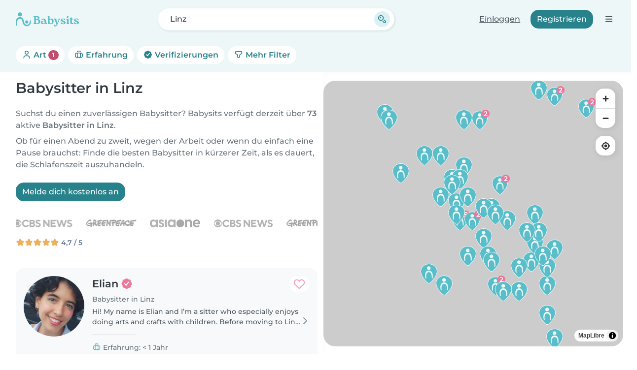

--- FILE ---
content_type: application/javascript
request_url: https://www.babysits.at/inc/assets/stimulus-app.b6ba0647.js
body_size: 5082
content:
(()=>{var e,t={7883:(e,t,r)=>{"use strict";(0,r(13773).E)(r(93415))},9031:(e,t,r)=>{"use strict";r.r(t),r.d(t,{default:()=>p});r(80351),r(65395),r(71087),r(80456),r(69542),r(26908),r(45960),r(54094),r(44952),r(52900),r(52629),r(65575),r(71747),r(30839),r(52102),r(29885),r(7472),r(38797);var n=r(95455),o=r(85650);function a(e){return a="function"==typeof Symbol&&"symbol"==typeof Symbol.iterator?function(e){return typeof e}:function(e){return e&&"function"==typeof Symbol&&e.constructor===Symbol&&e!==Symbol.prototype?"symbol":typeof e},a(e)}function i(e,t){for(var r=0;r<t.length;r++){var n=t[r];n.enumerable=n.enumerable||!1,n.configurable=!0,"value"in n&&(n.writable=!0),Object.defineProperty(e,y(n.key),n)}}function u(e,t,r){return t=c(t),function(e,t){if(t&&("object"==a(t)||"function"==typeof t))return t;if(void 0!==t)throw new TypeError("Derived constructors may only return object or undefined");return function(e){if(void 0===e)throw new ReferenceError("this hasn't been initialised - super() hasn't been called");return e}(e)}(e,l()?Reflect.construct(t,r||[],c(e).constructor):t.apply(e,r))}function l(){try{var e=!Boolean.prototype.valueOf.call(Reflect.construct(Boolean,[],function(){}))}catch(e){}return(l=function(){return!!e})()}function c(e){return c=Object.setPrototypeOf?Object.getPrototypeOf.bind():function(e){return e.__proto__||Object.getPrototypeOf(e)},c(e)}function s(e,t){return s=Object.setPrototypeOf?Object.setPrototypeOf.bind():function(e,t){return e.__proto__=t,e},s(e,t)}function f(e,t,r){return(t=y(t))in e?Object.defineProperty(e,t,{value:r,enumerable:!0,configurable:!0,writable:!0}):e[t]=r,e}function y(e){var t=function(e,t){if("object"!=a(e)||!e)return e;var r=e[Symbol.toPrimitive];if(void 0!==r){var n=r.call(e,t||"default");if("object"!=a(n))return n;throw new TypeError("@@toPrimitive must return a primitive value.")}return("string"===t?String:Number)(e)}(e,"string");return"symbol"==a(t)?t:t+""}var p=function(e){function t(){var e;!function(e,t){if(!(e instanceof t))throw new TypeError("Cannot call a class as a function")}(this,t);for(var r=arguments.length,n=new Array(r),a=0;a<r;a++)n[a]=arguments[a];return f(e=u(this,t,[].concat(n)),"goToPage",function(t){t.preventDefault();var r=t.target.dataset.offset;(0,o.showElement)(e.loaderTarget),fetch("/website-api/reviews/".concat(e.userIdValue,"/render/?offset=").concat(r),{credentials:"same-origin",method:"get"}).then(function(e){if(!e.ok)throw e;return e.text()}).then(function(t){(0,o.hideElement)(e.loaderTarget),e.element.outerHTML=t,e.goToTopRef()}).catch(function(t){(0,o.showElement)(e.apiErrorTarget),(0,o.hideElement)(e.loaderTarget),e.goToTopRef()})}),e}return function(e,t){if("function"!=typeof t&&null!==t)throw new TypeError("Super expression must either be null or a function");e.prototype=Object.create(t&&t.prototype,{constructor:{value:e,writable:!0,configurable:!0}}),Object.defineProperty(e,"prototype",{writable:!1}),t&&s(e,t)}(t,e),r=t,(n=[{key:"goToTopRef",value:function(){var e=document.getElementById("reviews-block-ref").getBoundingClientRect(),t=window.pageYOffset||document.documentElement.scrollTop,r=e.top+t-70;window.scrollTo(0,r)}}])&&i(r.prototype,n),a&&i(r,a),Object.defineProperty(r,"prototype",{writable:!1}),r;var r,n,a}(n.xI);f(p,"values",{userId:Number}),f(p,"targets",["loader","apiError"])},17402:(e,t,r)=>{"use strict";r.r(t),r.d(t,{default:()=>v});r(80351),r(65395),r(71087),r(80456),r(69542),r(71230),r(49102),r(26908),r(72482),r(45960),r(27036),r(54094),r(51254),r(44952),r(52900),r(52629),r(65575),r(71747),r(30839),r(52102),r(29885),r(22067),r(94017),r(7472),r(20038),r(38797);var n=r(95455),o=r(63571),a=r.n(o),i=r(85650);function u(e){return u="function"==typeof Symbol&&"symbol"==typeof Symbol.iterator?function(e){return typeof e}:function(e){return e&&"function"==typeof Symbol&&e.constructor===Symbol&&e!==Symbol.prototype?"symbol":typeof e},u(e)}function l(e,t){var r="undefined"!=typeof Symbol&&e[Symbol.iterator]||e["@@iterator"];if(!r){if(Array.isArray(e)||(r=function(e,t){if(e){if("string"==typeof e)return c(e,t);var r={}.toString.call(e).slice(8,-1);return"Object"===r&&e.constructor&&(r=e.constructor.name),"Map"===r||"Set"===r?Array.from(e):"Arguments"===r||/^(?:Ui|I)nt(?:8|16|32)(?:Clamped)?Array$/.test(r)?c(e,t):void 0}}(e))||t&&e&&"number"==typeof e.length){r&&(e=r);var n=0,o=function(){};return{s:o,n:function(){return n>=e.length?{done:!0}:{done:!1,value:e[n++]}},e:function(e){throw e},f:o}}throw new TypeError("Invalid attempt to iterate non-iterable instance.\nIn order to be iterable, non-array objects must have a [Symbol.iterator]() method.")}var a,i=!0,u=!1;return{s:function(){r=r.call(e)},n:function(){var e=r.next();return i=e.done,e},e:function(e){u=!0,a=e},f:function(){try{i||null==r.return||r.return()}finally{if(u)throw a}}}}function c(e,t){(null==t||t>e.length)&&(t=e.length);for(var r=0,n=Array(t);r<t;r++)n[r]=e[r];return n}function s(e,t){for(var r=0;r<t.length;r++){var n=t[r];n.enumerable=n.enumerable||!1,n.configurable=!0,"value"in n&&(n.writable=!0),Object.defineProperty(e,b(n.key),n)}}function f(e,t,r){return t=p(t),function(e,t){if(t&&("object"==u(t)||"function"==typeof t))return t;if(void 0!==t)throw new TypeError("Derived constructors may only return object or undefined");return function(e){if(void 0===e)throw new ReferenceError("this hasn't been initialised - super() hasn't been called");return e}(e)}(e,y()?Reflect.construct(t,r||[],p(e).constructor):t.apply(e,r))}function y(){try{var e=!Boolean.prototype.valueOf.call(Reflect.construct(Boolean,[],function(){}))}catch(e){}return(y=function(){return!!e})()}function p(e){return p=Object.setPrototypeOf?Object.getPrototypeOf.bind():function(e){return e.__proto__||Object.getPrototypeOf(e)},p(e)}function h(e,t){return h=Object.setPrototypeOf?Object.setPrototypeOf.bind():function(e,t){return e.__proto__=t,e},h(e,t)}function d(e,t,r){return(t=b(t))in e?Object.defineProperty(e,t,{value:r,enumerable:!0,configurable:!0,writable:!0}):e[t]=r,e}function b(e){var t=function(e,t){if("object"!=u(e)||!e)return e;var r=e[Symbol.toPrimitive];if(void 0!==r){var n=r.call(e,t||"default");if("object"!=u(n))return n;throw new TypeError("@@toPrimitive must return a primitive value.")}return("string"===t?String:Number)(e)}(e,"string");return"symbol"==u(t)?t:t+""}var v=function(e){function t(){return function(e,t){if(!(e instanceof t))throw new TypeError("Cannot call a class as a function")}(this,t),f(this,t,arguments)}return function(e,t){if("function"!=typeof t&&null!==t)throw new TypeError("Super expression must either be null or a function");e.prototype=Object.create(t&&t.prototype,{constructor:{value:e,writable:!0,configurable:!0}}),Object.defineProperty(e,"prototype",{writable:!1}),t&&h(e,t)}(t,e),r=t,n=[{key:"showNearbyOption",value:function(e){navigator&&(0,i.showElement)(this.nearbyLinkTarget),(0,i.showElement)(this.resultsContainerTarget)}},{key:"gotToNearby",value:function(e){var t=this;e.preventDefault(),navigator.geolocation.getCurrentPosition(function(e){document.location.href="".concat(t.urlValue,"?lat=").concat(e.coords.latitude,"&lng=").concat(e.coords.longitude,"&query=").concat(t.nearbyTitleValue,"&location_search=nearby")},function(e){e.code===e.PERMISSION_DENIED?alert(t.nearbyErrorPermissionValue):alert(t.nearbyErrorValue)})}},{key:"performSearch",value:function(e){var t=e.currentTarget.value.trim(),r=new AbortController,n=r.signal;if(t){this.prevController&&this.prevController.abort();var o="/website-api/area/places/?q=".concat(t);this.prevController=r,(0,i.showElement)(this.loaderTarget),a()(this.fetchData,400)(o,n,this)}}},{key:"goToSearchPage",value:function(e){var t;if(e.preventDefault(),null!==(t=this.inputTarget.value)&&void 0!==t&&t.trim())return(0,i.hideElement)(this.resultsContainerTarget),void(document.location.href="".concat(this.urlValue,"?location=").concat(this.inputTarget.value));document.location.href=this.urlValue}},{key:"hideResults",value:function(e){e.relatedTarget&&"href-action"===e.relatedTarget.dataset.type||(0,i.hideElement)(this.resultsContainerTarget)}},{key:"showResults",value:function(e){(0,i.showElement)(this.resultsContainerTarget);var t,r="",n=l(e);try{for(n.s();!(t=n.n()).done;){var o=t.value,a="".concat(this.urlValue,"?query=").concat(o.title,"&lat=").concat(o.lat,"&lng=").concat(o.lng,"&location_search=address");r+='<a href="'.concat(a,'" data-type="href-action" tabindex="0">').concat(o.title,"</a>")}}catch(e){n.e(e)}finally{n.f()}this.addressResultsTarget.innerHTML=r}},{key:"fetchData",value:function(e,t,r){fetch(e,{signal:t}).then(function(e){if(401===e.status&&(window.location.href="/"),429===e.status)throw(0,i.hideElement)(r.loaderTarget),alert("We're sorry, but you have sent too many requests to us recently. Please try again later."),new Error("Too many requests");if(403===e.status)return(0,i.hideElement)(r.loaderTarget),e.json().then(function(e){var t,r=(null===(t=e.metadata)||void 0===t?void 0:t.error_message)||"VPN Detected (403). Please switch off your VPN or Proxy. Just like at a daycare, we need to see who's at the door!";throw alert(r),new Error("VPN Detected (403)")}).catch(function(e){throw alert("VPN Detected (403). Please switch off your VPN or Proxy. Just like at a daycare, we need to see who's at the door!"),new Error("VPN Detected (403)")});if(e.status>=500)throw(0,i.hideElement)(r.loaderTarget),alert("We ran into a problem. Please try again."),new Error("500 problem.");return e.json()}).then(function(e){(0,i.hideElement)(r.loaderTarget),e.data.length&&r.showResults(e.data)}).catch(function(e){})}}],n&&s(r.prototype,n),o&&s(r,o),Object.defineProperty(r,"prototype",{writable:!1}),r;var r,n,o}(n.xI);d(v,"values",{url:String,nearbyTitle:String,nearbyError:String,nearbyErrorPermission:String}),d(v,"targets",["input","loader","nearbyLink","resultsContainer","addressResults"])},23502:(e,t,r)=>{"use strict";r.r(t),r.d(t,{default:()=>v});r(80351),r(65395),r(71087),r(80456),r(69542),r(71230),r(49102),r(26908),r(72482),r(45960),r(27036),r(54094),r(51254),r(44952),r(52900),r(52629),r(65575),r(71747),r(30839),r(52102),r(29885),r(22067),r(94017),r(7472),r(20038),r(38797);var n=r(95455),o=r(63571),a=r.n(o),i=r(85650);function u(e){return u="function"==typeof Symbol&&"symbol"==typeof Symbol.iterator?function(e){return typeof e}:function(e){return e&&"function"==typeof Symbol&&e.constructor===Symbol&&e!==Symbol.prototype?"symbol":typeof e},u(e)}function l(e,t){var r="undefined"!=typeof Symbol&&e[Symbol.iterator]||e["@@iterator"];if(!r){if(Array.isArray(e)||(r=function(e,t){if(e){if("string"==typeof e)return c(e,t);var r={}.toString.call(e).slice(8,-1);return"Object"===r&&e.constructor&&(r=e.constructor.name),"Map"===r||"Set"===r?Array.from(e):"Arguments"===r||/^(?:Ui|I)nt(?:8|16|32)(?:Clamped)?Array$/.test(r)?c(e,t):void 0}}(e))||t&&e&&"number"==typeof e.length){r&&(e=r);var n=0,o=function(){};return{s:o,n:function(){return n>=e.length?{done:!0}:{done:!1,value:e[n++]}},e:function(e){throw e},f:o}}throw new TypeError("Invalid attempt to iterate non-iterable instance.\nIn order to be iterable, non-array objects must have a [Symbol.iterator]() method.")}var a,i=!0,u=!1;return{s:function(){r=r.call(e)},n:function(){var e=r.next();return i=e.done,e},e:function(e){u=!0,a=e},f:function(){try{i||null==r.return||r.return()}finally{if(u)throw a}}}}function c(e,t){(null==t||t>e.length)&&(t=e.length);for(var r=0,n=Array(t);r<t;r++)n[r]=e[r];return n}function s(e,t){for(var r=0;r<t.length;r++){var n=t[r];n.enumerable=n.enumerable||!1,n.configurable=!0,"value"in n&&(n.writable=!0),Object.defineProperty(e,b(n.key),n)}}function f(e,t,r){return t=p(t),function(e,t){if(t&&("object"==u(t)||"function"==typeof t))return t;if(void 0!==t)throw new TypeError("Derived constructors may only return object or undefined");return function(e){if(void 0===e)throw new ReferenceError("this hasn't been initialised - super() hasn't been called");return e}(e)}(e,y()?Reflect.construct(t,r||[],p(e).constructor):t.apply(e,r))}function y(){try{var e=!Boolean.prototype.valueOf.call(Reflect.construct(Boolean,[],function(){}))}catch(e){}return(y=function(){return!!e})()}function p(e){return p=Object.setPrototypeOf?Object.getPrototypeOf.bind():function(e){return e.__proto__||Object.getPrototypeOf(e)},p(e)}function h(e,t){return h=Object.setPrototypeOf?Object.setPrototypeOf.bind():function(e,t){return e.__proto__=t,e},h(e,t)}function d(e,t,r){return(t=b(t))in e?Object.defineProperty(e,t,{value:r,enumerable:!0,configurable:!0,writable:!0}):e[t]=r,e}function b(e){var t=function(e,t){if("object"!=u(e)||!e)return e;var r=e[Symbol.toPrimitive];if(void 0!==r){var n=r.call(e,t||"default");if("object"!=u(n))return n;throw new TypeError("@@toPrimitive must return a primitive value.")}return("string"===t?String:Number)(e)}(e,"string");return"symbol"==u(t)?t:t+""}var v=function(e){function t(){return function(e,t){if(!(e instanceof t))throw new TypeError("Cannot call a class as a function")}(this,t),f(this,t,arguments)}return function(e,t){if("function"!=typeof t&&null!==t)throw new TypeError("Super expression must either be null or a function");e.prototype=Object.create(t&&t.prototype,{constructor:{value:e,writable:!0,configurable:!0}}),Object.defineProperty(e,"prototype",{writable:!1}),t&&h(e,t)}(t,e),r=t,n=[{key:"performSearchAndShowRelevantProfiles",value:function(e){var t=this;e.preventDefault();var r=this.inputTarget.value.trim(),n=new AbortController,o=n.signal;if(r){this.prevController&&this.prevController.abort(),(0,i.hideElement)(this.resultsContainerTarget),(0,i.showElement)(this.loaderTarget);var u="/website-api/area/places/?q=".concat(r);this.prevController=n;var l=a()(function(e,r){return t.fetchSearchResults(e,r).then(function(e){var r="/website-api/landing/relevant-users/?lat=".concat(e[0].lat,"&lng=").concat(e[0].lng,"&page_type=").concat(t.pageTypeValue),n=new AbortController;t.prevController=n;var o=n.signal;a()(t.fetchRelevantProfiles,400)(r,o,t)})},400);l(u,o,this)}else this.inputTarget.focus()}},{key:"performSearch",value:function(e){var t=this;e.preventDefault();var r=this.inputTarget.value.trim(),n=new AbortController,o=n.signal;if(r){this.prevController&&this.prevController.abort();var u="/website-api/area/places/?q=".concat(r);this.prevController=n,(0,i.showElement)(this.loaderTarget);var l=a()(function(e,r){return t.fetchSearchResults(e,r).then(function(e){(0,i.hideElement)(t.loaderTarget),t.showResultsWithData(e)})},400);l(u,o,this)}else this.inputTarget.focus()}},{key:"loadRelevantProfiles",value:function(e){e.preventDefault(),(0,i.hideElement)(this.resultsContainerTarget);var t="/website-api/landing/relevant-users/?lat=".concat(e.target.dataset.lat,"&lng=").concat(e.target.dataset.lng,"&page_type=").concat(this.pageTypeValue),r=new AbortController;this.prevController=r;var n=r.signal;(0,i.showElement)(this.loaderTarget),a()(this.fetchRelevantProfiles,400)(t,n,this)}},{key:"hideResults",value:function(e){e.relatedTarget&&"href-action"===e.relatedTarget.dataset.type||(0,i.hideElement)(this.resultsContainerTarget)}},{key:"showResults",value:function(e){this.inputTarget.value.trim()&&(0,i.showElement)(this.resultsContainerTarget)}},{key:"showResultsWithData",value:function(e){(0,i.showElement)(this.resultsContainerTarget);var t,r="",n=l(e);try{for(n.s();!(t=n.n()).done;){var o=t.value,a="".concat(this.urlValue,"?query=").concat(o.title,"&lat=").concat(o.lat,"&lng=").concat(o.lng,"&location_search=address");r+='<a href="'.concat(a,'" data-type="href-action" tabindex="0" data-action="landing-autocomplete#loadRelevantProfiles" data-lat="').concat(o.lat,'" data-lng="').concat(o.lng,'">').concat(o.title,"</a>")}}catch(e){n.e(e)}finally{n.f()}this.addressResultsTarget.innerHTML=r}},{key:"fetchSearchResults",value:function(e,t,r){return fetch(e,{signal:t}).then(function(e){if(401===e.status&&(window.location.href="/"),429===e.status)throw(0,i.hideElement)(r.loaderTarget),alert("We're sorry, but you have sent too many requests to us recently. Please try again later."),new Error("Too many requests");if(403===e.status)return(0,i.hideElement)(r.loaderTarget),e.json().then(function(e){var t,r=(null===(t=e.metadata)||void 0===t?void 0:t.error_message)||"VPN Detected (403). Please switch off your VPN or Proxy. Just like at a daycare, we need to see who's at the door!";throw alert(r),new Error("VPN Detected (403)")}).catch(function(e){throw alert("VPN Detected (403). Please switch off your VPN or Proxy. Just like at a daycare, we need to see who's at the door!"),new Error("VPN Detected (403)")});if(e.status>=500)throw(0,i.hideElement)(r.loaderTarget),alert("We ran into a problem. Please try again."),new Error("500 problem.");return e.json()}).then(function(e){return e.data.length?e.data:[]}).catch(function(e){return[]})}},{key:"fetchRelevantProfiles",value:function(e,t,r){fetch(e,{signal:t}).then(function(e){if(401===e.status&&(window.location.href="/"),429===e.status)throw(0,i.hideElement)(r.loaderTarget),alert("We're sorry, but you have sent too many requests to us recently. Please try again later."),new Error("Too many requests");if(403===e.status)return(0,i.hideElement)(r.loaderTarget),e.json().then(function(e){var t,r=(null===(t=e.metadata)||void 0===t?void 0:t.error_message)||"VPN Detected (403). Please switch off your VPN or Proxy. Just like at a daycare, we need to see who's at the door!";throw alert(r),new Error("VPN Detected (403)")}).catch(function(e){throw alert("VPN Detected (403). Please switch off your VPN or Proxy. Just like at a daycare, we need to see who's at the door!"),new Error("VPN Detected (403)")});if(e.status>=500)throw(0,i.hideElement)(r.loaderTarget),alert("We ran into a problem. Please try again."),new Error("500 problem.");return e.text()}).then(function(e){(0,i.hideElement)(r.loaderTarget),document.querySelector(".relevant-users").innerHTML=e}).catch(function(e){})}}],n&&s(r.prototype,n),o&&s(r,o),Object.defineProperty(r,"prototype",{writable:!1}),r;var r,n,o}(n.xI);d(v,"values",{url:String,pageType:String}),d(v,"targets",["input","loader","resultsContainer","addressResults"])},42508:(e,t,r)=>{"use strict";r.r(t),r.d(t,{default:()=>p});r(80351),r(65395),r(71087),r(80456),r(69542),r(26908),r(45960),r(54094),r(44952),r(52900),r(52629),r(65575),r(71747),r(30839),r(52102),r(29885),r(7472),r(38797);var n=r(95455),o=r(85650);function a(e){return a="function"==typeof Symbol&&"symbol"==typeof Symbol.iterator?function(e){return typeof e}:function(e){return e&&"function"==typeof Symbol&&e.constructor===Symbol&&e!==Symbol.prototype?"symbol":typeof e},a(e)}function i(e,t){for(var r=0;r<t.length;r++){var n=t[r];n.enumerable=n.enumerable||!1,n.configurable=!0,"value"in n&&(n.writable=!0),Object.defineProperty(e,y(n.key),n)}}function u(e,t,r){return t=c(t),function(e,t){if(t&&("object"==a(t)||"function"==typeof t))return t;if(void 0!==t)throw new TypeError("Derived constructors may only return object or undefined");return function(e){if(void 0===e)throw new ReferenceError("this hasn't been initialised - super() hasn't been called");return e}(e)}(e,l()?Reflect.construct(t,r||[],c(e).constructor):t.apply(e,r))}function l(){try{var e=!Boolean.prototype.valueOf.call(Reflect.construct(Boolean,[],function(){}))}catch(e){}return(l=function(){return!!e})()}function c(e){return c=Object.setPrototypeOf?Object.getPrototypeOf.bind():function(e){return e.__proto__||Object.getPrototypeOf(e)},c(e)}function s(e,t){return s=Object.setPrototypeOf?Object.setPrototypeOf.bind():function(e,t){return e.__proto__=t,e},s(e,t)}function f(e,t,r){return(t=y(t))in e?Object.defineProperty(e,t,{value:r,enumerable:!0,configurable:!0,writable:!0}):e[t]=r,e}function y(e){var t=function(e,t){if("object"!=a(e)||!e)return e;var r=e[Symbol.toPrimitive];if(void 0!==r){var n=r.call(e,t||"default");if("object"!=a(n))return n;throw new TypeError("@@toPrimitive must return a primitive value.")}return("string"===t?String:Number)(e)}(e,"string");return"symbol"==a(t)?t:t+""}var p=function(e){function t(){return function(e,t){if(!(e instanceof t))throw new TypeError("Cannot call a class as a function")}(this,t),u(this,t,arguments)}return function(e,t){if("function"!=typeof t&&null!==t)throw new TypeError("Super expression must either be null or a function");e.prototype=Object.create(t&&t.prototype,{constructor:{value:e,writable:!0,configurable:!0}}),Object.defineProperty(e,"prototype",{writable:!1}),t&&s(e,t)}(t,e),r=t,(n=[{key:"goToPage",value:function(e){var t=this;e.preventDefault();var r=e.target.dataset.offset;(0,o.showElement)(this.loaderTarget),fetch("/website-api/user/".concat(this.userIdValue,"/references/?offset=").concat(r),{credentials:"same-origin",method:"get"}).then(function(e){if(!e.ok)throw e;return e.text()}).then(function(e){t.element.outerHTML=e,(0,o.hideElement)(t.loaderTarget),t.goToTopRef()}).catch(function(e){(0,o.showElement)(t.apiErrorTarget),(0,o.hideElement)(t.loaderTarget),t.goToTopRef()})}},{key:"goToTopRef",value:function(){var e=document.getElementById("references-wrapper").getBoundingClientRect(),t=window.pageYOffset||document.documentElement.scrollTop,r=e.top+t-70;window.scrollTo(0,r)}}])&&i(r.prototype,n),a&&i(r,a),Object.defineProperty(r,"prototype",{writable:!1}),r;var r,n,a}(n.xI);f(p,"values",{userId:Number}),f(p,"targets",["loader","apiError"])},48320:(e,t,r)=>{"use strict";r.r(t),r.d(t,{default:()=>p});r(80351),r(65395),r(71087),r(80456),r(26908),r(45960),r(54094),r(44952),r(52900),r(52629),r(65575),r(71747),r(30839),r(29885),r(7472),r(38797);function n(e){return n="function"==typeof Symbol&&"symbol"==typeof Symbol.iterator?function(e){return typeof e}:function(e){return e&&"function"==typeof Symbol&&e.constructor===Symbol&&e!==Symbol.prototype?"symbol":typeof e},n(e)}function o(e,t){for(var r=0;r<t.length;r++){var n=t[r];n.enumerable=n.enumerable||!1,n.configurable=!0,"value"in n&&(n.writable=!0),Object.defineProperty(e,c(n.key),n)}}function a(e,t,r){return t=u(t),function(e,t){if(t&&("object"==n(t)||"function"==typeof t))return t;if(void 0!==t)throw new TypeError("Derived constructors may only return object or undefined");return function(e){if(void 0===e)throw new ReferenceError("this hasn't been initialised - super() hasn't been called");return e}(e)}(e,i()?Reflect.construct(t,r||[],u(e).constructor):t.apply(e,r))}function i(){try{var e=!Boolean.prototype.valueOf.call(Reflect.construct(Boolean,[],function(){}))}catch(e){}return(i=function(){return!!e})()}function u(e){return u=Object.setPrototypeOf?Object.getPrototypeOf.bind():function(e){return e.__proto__||Object.getPrototypeOf(e)},u(e)}function l(e,t){return l=Object.setPrototypeOf?Object.setPrototypeOf.bind():function(e,t){return e.__proto__=t,e},l(e,t)}function c(e){var t=function(e,t){if("object"!=n(e)||!e)return e;var r=e[Symbol.toPrimitive];if(void 0!==r){var o=r.call(e,t||"default");if("object"!=n(o))return o;throw new TypeError("@@toPrimitive must return a primitive value.")}return("string"===t?String:Number)(e)}(e,"string");return"symbol"==n(t)?t:t+""}var s,f,y,p=function(e){function t(){return function(e,t){if(!(e instanceof t))throw new TypeError("Cannot call a class as a function")}(this,t),a(this,t,arguments)}return function(e,t){if("function"!=typeof t&&null!==t)throw new TypeError("Super expression must either be null or a function");e.prototype=Object.create(t&&t.prototype,{constructor:{value:e,writable:!0,configurable:!0}}),Object.defineProperty(e,"prototype",{writable:!1}),t&&l(e,t)}(t,e),r=t,(n=[{key:"readMore",value:function(){var e=this.contentTarget;e.textContent=e.dataset.content}}])&&o(r.prototype,n),i&&o(r,i),Object.defineProperty(r,"prototype",{writable:!1}),r;var r,n,i}(r(95455).xI);s=p,y=["content"],(f=c(f="targets"))in s?Object.defineProperty(s,f,{value:y,enumerable:!0,configurable:!0,writable:!0}):s[f]=y},69432:(e,t,r)=>{"use strict";r.d(t,{A:()=>n});const n={}},83642:(e,t,r)=>{"use strict";r.r(t),r.d(t,{default:()=>p});r(80351),r(65395),r(71087),r(80456),r(69542),r(26908),r(45960),r(54094),r(44952),r(52900),r(52629),r(65575),r(71747),r(30839),r(52102),r(29885),r(7472),r(20038),r(38797);var n=r(95455),o=r(85650);function a(e){return a="function"==typeof Symbol&&"symbol"==typeof Symbol.iterator?function(e){return typeof e}:function(e){return e&&"function"==typeof Symbol&&e.constructor===Symbol&&e!==Symbol.prototype?"symbol":typeof e},a(e)}function i(e,t){for(var r=0;r<t.length;r++){var n=t[r];n.enumerable=n.enumerable||!1,n.configurable=!0,"value"in n&&(n.writable=!0),Object.defineProperty(e,y(n.key),n)}}function u(e,t,r){return t=c(t),function(e,t){if(t&&("object"==a(t)||"function"==typeof t))return t;if(void 0!==t)throw new TypeError("Derived constructors may only return object or undefined");return function(e){if(void 0===e)throw new ReferenceError("this hasn't been initialised - super() hasn't been called");return e}(e)}(e,l()?Reflect.construct(t,r||[],c(e).constructor):t.apply(e,r))}function l(){try{var e=!Boolean.prototype.valueOf.call(Reflect.construct(Boolean,[],function(){}))}catch(e){}return(l=function(){return!!e})()}function c(e){return c=Object.setPrototypeOf?Object.getPrototypeOf.bind():function(e){return e.__proto__||Object.getPrototypeOf(e)},c(e)}function s(e,t){return s=Object.setPrototypeOf?Object.setPrototypeOf.bind():function(e,t){return e.__proto__=t,e},s(e,t)}function f(e,t,r){return(t=y(t))in e?Object.defineProperty(e,t,{value:r,enumerable:!0,configurable:!0,writable:!0}):e[t]=r,e}function y(e){var t=function(e,t){if("object"!=a(e)||!e)return e;var r=e[Symbol.toPrimitive];if(void 0!==r){var n=r.call(e,t||"default");if("object"!=a(n))return n;throw new TypeError("@@toPrimitive must return a primitive value.")}return("string"===t?String:Number)(e)}(e,"string");return"symbol"==a(t)?t:t+""}var p=function(e){function t(){return function(e,t){if(!(e instanceof t))throw new TypeError("Cannot call a class as a function")}(this,t),u(this,t,arguments)}return function(e,t){if("function"!=typeof t&&null!==t)throw new TypeError("Super expression must either be null or a function");e.prototype=Object.create(t&&t.prototype,{constructor:{value:e,writable:!0,configurable:!0}}),Object.defineProperty(e,"prototype",{writable:!1}),t&&s(e,t)}(t,e),r=t,n=[{key:"edit",value:function(e){(0,o.hideElement)(this.replyContentTarget),(0,o.hideElement)(this.apiErrorTarget),(0,o.showElement)(this.replyFormTarget)}},{key:"comment",value:function(e){e.preventDefault(),(0,o.hideElement)(this.commentButtonTarget),(0,o.showElement)(this.replyFormTarget)}},{key:"replyCancel",value:function(e){(0,o.hideElement)(this.replyFormTarget),this.hasReplyValue?(0,o.showElement)(this.replyContentTarget):(0,o.showElement)(this.commentButtonTarget)}},{key:"reply",value:function(e){var t=this;e.preventDefault();var r=this.replyTextareaTarget.value.trim();(0,o.hideElement)(this.apiErrorTarget),(0,o.showElement)(this.loaderTarget);var n=new FormData;n.append("content",r),fetch("/website-api/reviews/".concat(this.userIdValue,"/").concat(this.reviewIdValue,"/replies/"),{credentials:"same-origin",method:"post",body:n}).then(function(e){if(!e.ok)throw e;return e.text()}).then(function(e){(0,o.hideElement)(t.replyFormTarget),(0,o.hideElement)(t.loaderTarget),t.element.outerHTML=e}).catch(function(e){(0,o.showElement)(t.apiErrorTarget),(0,o.hideElement)(t.loaderTarget)})}}],n&&i(r.prototype,n),a&&i(r,a),Object.defineProperty(r,"prototype",{writable:!1}),r;var r,n,a}(n.xI);f(p,"values",{userId:Number,reviewId:Number,hasReply:Boolean}),f(p,"targets",["commentButton","replyContent","replyForm","replyTextarea","loader","apiError"])},85650:(e,t,r)=>{"use strict";r.r(t),r.d(t,{hideElement:()=>o,showElement:()=>n});var n=function(e){e.classList.contains("d-none")&&e.classList.remove("d-none")},o=function(e){e.classList.contains("d-none")||e.classList.add("d-none")}},93415:(e,t,r)=>{var n={"./autocomplete_controller.js":17402,"./landing_autocomplete_controller.js":23502,"./read-more_controller.js":48320,"./references_controller.js":42508,"./review_controller.js":83642,"./reviews_block_controller.js":9031,"./utils.js":85650};function o(e){var t=a(e);return r(t)}function a(e){if(!r.o(n,e)){var t=new Error("Cannot find module '"+e+"'");throw t.code="MODULE_NOT_FOUND",t}return n[e]}o.keys=function(){return Object.keys(n)},o.resolve=a,e.exports=o,o.id=93415}},r={};function n(e){var o=r[e];if(void 0!==o)return o.exports;var a=r[e]={exports:{}};return t[e].call(a.exports,a,a.exports,n),a.exports}n.m=t,e=[],n.O=(t,r,o,a)=>{if(!r){var i=1/0;for(s=0;s<e.length;s++){for(var[r,o,a]=e[s],u=!0,l=0;l<r.length;l++)(!1&a||i>=a)&&Object.keys(n.O).every(e=>n.O[e](r[l]))?r.splice(l--,1):(u=!1,a<i&&(i=a));if(u){e.splice(s--,1);var c=o();void 0!==c&&(t=c)}}return t}a=a||0;for(var s=e.length;s>0&&e[s-1][2]>a;s--)e[s]=e[s-1];e[s]=[r,o,a]},n.n=e=>{var t=e&&e.__esModule?()=>e.default:()=>e;return n.d(t,{a:t}),t},n.d=(e,t)=>{for(var r in t)n.o(t,r)&&!n.o(e,r)&&Object.defineProperty(e,r,{enumerable:!0,get:t[r]})},n.g=function(){if("object"==typeof globalThis)return globalThis;try{return this||new Function("return this")()}catch(e){if("object"==typeof window)return window}}(),n.o=(e,t)=>Object.prototype.hasOwnProperty.call(e,t),n.r=e=>{"undefined"!=typeof Symbol&&Symbol.toStringTag&&Object.defineProperty(e,Symbol.toStringTag,{value:"Module"}),Object.defineProperty(e,"__esModule",{value:!0})},(()=>{var e={13:0};n.O.j=t=>0===e[t];var t=(t,r)=>{var o,a,[i,u,l]=r,c=0;if(i.some(t=>0!==e[t])){for(o in u)n.o(u,o)&&(n.m[o]=u[o]);if(l)var s=l(n)}for(t&&t(r);c<i.length;c++)a=i[c],n.o(e,a)&&e[a]&&e[a][0](),e[a]=0;return n.O(s)},r=self.webpackChunk_babysits_main=self.webpackChunk_babysits_main||[];r.forEach(t.bind(null,0)),r.push=t.bind(null,r.push.bind(r))})();var o=n.O(void 0,[58,202,219,609],()=>n(7883));o=n.O(o)})();
//# sourceMappingURL=stimulus-app.b6ba0647.js.map